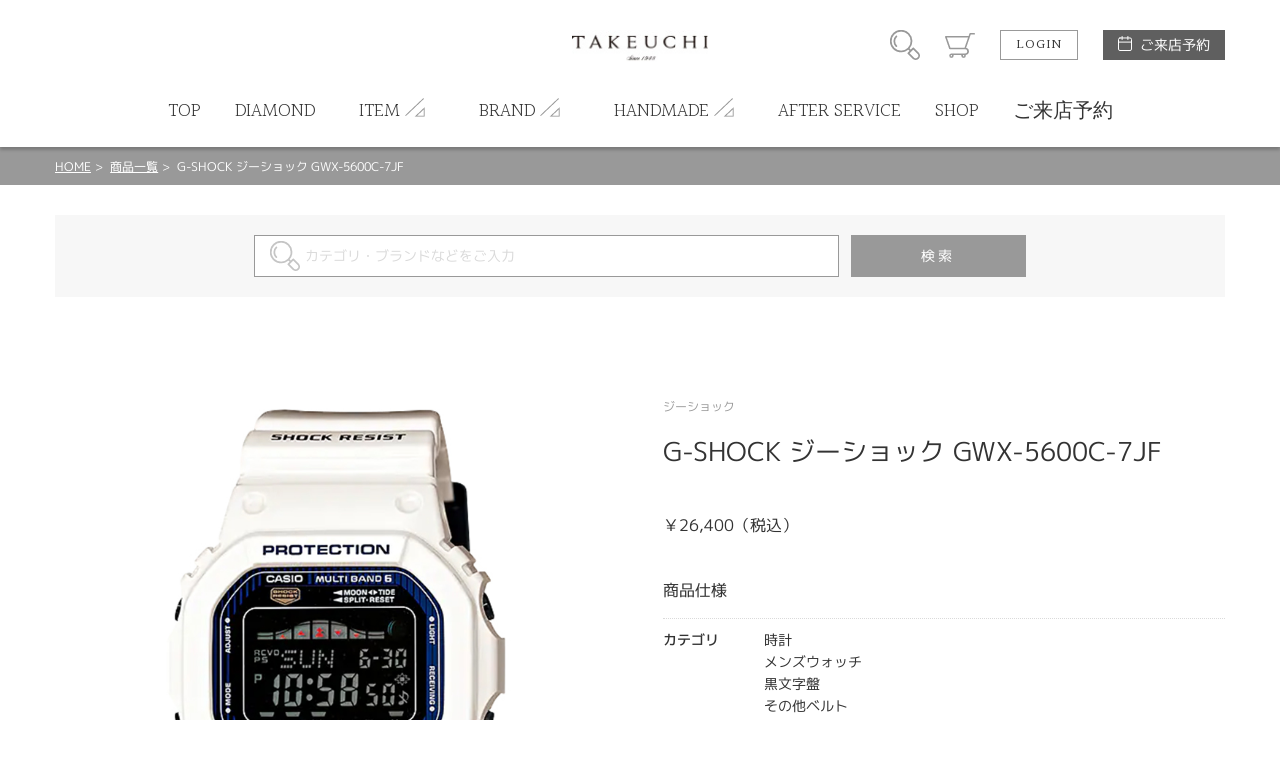

--- FILE ---
content_type: text/html; charset=UTF-8
request_url: https://bell-bridaljewelry.com/productdetail/3722
body_size: 6591
content:
<!DOCTYPE html>
<html lang="ja">
<head>

<!-- Google Tag Manager -->
<script>(function(w,d,s,l,i){w[l]=w[l]||[];w[l].push({'gtm.start': new Date().getTime(),event:'gtm.js'});var f=d.getElementsByTagName(s)[0],j=d.createElement(s),dl=l!='dataLayer'?'&l='+l:'';j.async=true;j.src='https://www.googletagmanager.com/gtm.js?id='+i+dl;f.parentNode.insertBefore(j,f);})(window,document,'script','dataLayer','GTM-K4TPRR5');</script>
<!-- End Google Tag Manager -->
<meta charset="UTF-8">
<meta http-equiv="X-UA-Compatible" content="IE=Edge">
<title>G-SHOCK ジーショック GWX-5600C-7JF | 福井で結婚指輪・婚約指輪を探すなら、TAKEUCHI ショッピングシティベル店へ</title>
<meta name="keywords" content="G-SHOCK ジーショック GWX-5600C-7JF,メンズ　腕時計,時計,ジーショック,メンズウォッチ,20気圧防水,ソーラー電波,その他ベルト,黒文字盤,ジーショック,メンズ,G-SHOCK,福井,ベル,婚約指輪,結婚指輪,マリッジリング,エンゲージリング,ブライダルリング,ダイヤモンド,セットリング,タケウチ,武内" />
<meta name="description" content="ケース・ベゼル材質：樹脂 樹脂バンド 耐衝撃構造（ショックレジスト） 20気圧防水 電波時計 日本・北米・ヨーロッパ・中国地域対応 MULTIBAND6 タフソーラー（ソーラー充電システム） ワールドタイム：世界48都市（31タイムゾーン、サマータイム設定機能付き）＋UTC（協定世界時）の時刻表示 ムーンデータ（月齢・月の形表示） タイドグラフ（潮回り：3段階表示、世界の100ポイントの潮汐データをプリセット、満潮時刻セット付き） ストップウオッチ（1/100秒、60分計、スプリット付き） タイマー：最大2セットの時間指定が可能なインターバル計測用のタイマー（セット単位：5秒、最大セット99分55秒、1秒単位で計測、計測回数は1～10回まで設定可能） 時刻アラーム5本（1本のみスヌーズ機能付き）・時報 ELバックライト（フルオートELライト、残照機能、残照時間切替（1.5秒／3秒）付き） EL：ブルーグリーン フルオートカレンダー 操作音ON/OFF切替機能 パワーセービング機能（暗所では一定時間が経過すると表示を消して節電します） バッテリーインジケーター表示 フル充電時からソーラー発電無しの状態での駆動時間 機能使用の場合：約10ヵ月 パワーセービング状態の場合：約26ヵ月 ※電波受信が行われない場合は、通常のクオーツ精度（平均月差±15秒）で動作します。 12/24時間制表示切替 ホームタイム都市（受信機能対応都市）／受信電波 東京、ソウル、台北／日本の標準電波JJY40・JJY60 （ホノルル）、（アンカレジ）、バンクーバー、ロサンゼルス、エドモントン、デンバー、メキシコシティ、シカゴ、ニューヨーク、ハリファックス、セントジョンズ／アメリカの標準電波WWVB リスボン、ロンドン、マドリード、パリ、ローマ、ベルリン、ストックホルム、アテネ、（モスクワ）／イギリスの標準電波MSF・ドイツの標準電波DCF77 香港、北京／中国の標準電波BPC  ※（　）内の各都市は条件が良ければ受信する場合もあります。 電波受信機能：自動受信（最大6回／日）（中国電波は最大5回／日）／手動受信、 ＜日本＞受信電波：JJY、周波数：40kHz ／60kHz（福島／九州両局対応モデル） ＜北米地域＞受信電波：WWVB、周波数：60kHz ＜ヨーロッパ地域＞受信電波：MSF／DCF77、周波数：60kHz ／77.5kHz ＜中国＞受信電波：BPC、周波数：68.5kHz ＊ホームタイム設定を受信可能な都市に設定すると、都市に合わせた局を受信します。尚、時差は選択した都市によって設定されます。" />
<meta name="format-detection" content="telephone=no,address=no,email=no">
<meta name="viewport" content="width=device-width,initial-scale=1.0,minimum-scale=1.0">

<!--
<link rel="icon" href="/favicon.ico">
<link rel="apple-touch-icon" href="/img/icon/icon.png">
-->
<link href="//fonts.googleapis.com/css?family=Halant:300,400" rel="stylesheet">
<link rel="stylesheet" href="/css/style.css">
<link rel="stylesheet" href="/css/lk_ec.css?v=180903">
<link rel="stylesheet" href="/css/flexslider.css">
<!-- ////// og setting //////- -->
<meta property="og:type" content="website">
<meta property="og:title" content="G-SHOCK ジーショック GWX-5600C-7JF | 福井で結婚指輪・婚約指輪を探すなら、TAKEUCHI ショッピングシティベル店へ">
<meta property="og:description" content="ケース・ベゼル材質：樹脂 樹脂バンド 耐衝撃構造（ショックレジスト） 20気圧防水 電波時計 日本・北米・ヨーロッパ・中国地域対応 MULTIBAND6 タフソーラー（ソーラー充電システム） ワールドタイム：世界48都市（31タイムゾーン、サマータイム設定機能付き）＋UTC（協定世界時）の時刻表示 ムーンデータ（月齢・月の形表示） タイドグラフ（潮回り：3段階表示、世界の100ポイントの潮汐データをプリセット、満潮時刻セット付き） ストップウオッチ（1/100秒、60分計、スプリット付き） タイマー：最大2セットの時間指定が可能なインターバル計測用のタイマー（セット単位：5秒、最大セット99分55秒、1秒単位で計測、計測回数は1～10回まで設定可能） 時刻アラーム5本（1本のみスヌーズ機能付き）・時報 ELバックライト（フルオートELライト、残照機能、残照時間切替（1.5秒／3秒）付き） EL：ブルーグリーン フルオートカレンダー 操作音ON/OFF切替機能 パワーセービング機能（暗所では一定時間が経過すると表示を消して節電します） バッテリーインジケーター表示 フル充電時からソーラー発電無しの状態での駆動時間 機能使用の場合：約10ヵ月 パワーセービング状態の場合：約26ヵ月 ※電波受信が行われない場合は、通常のクオーツ精度（平均月差±15秒）で動作します。 12/24時間制表示切替 ホームタイム都市（受信機能対応都市）／受信電波 東京、ソウル、台北／日本の標準電波JJY40・JJY60 （ホノルル）、（アンカレジ）、バンクーバー、ロサンゼルス、エドモントン、デンバー、メキシコシティ、シカゴ、ニューヨーク、ハリファックス、セントジョンズ／アメリカの標準電波WWVB リスボン、ロンドン、マドリード、パリ、ローマ、ベルリン、ストックホルム、アテネ、（モスクワ）／イギリスの標準電波MSF・ドイツの標準電波DCF77 香港、北京／中国の標準電波BPC  ※（　）内の各都市は条件が良ければ受信する場合もあります。 電波受信機能：自動受信（最大6回／日）（中国電波は最大5回／日）／手動受信、 ＜日本＞受信電波：JJY、周波数：40kHz ／60kHz（福島／九州両局対応モデル） ＜北米地域＞受信電波：WWVB、周波数：60kHz ＜ヨーロッパ地域＞受信電波：MSF／DCF77、周波数：60kHz ／77.5kHz ＜中国＞受信電波：BPC、周波数：68.5kHz ＊ホームタイム設定を受信可能な都市に設定すると、都市に合わせた局を受信します。尚、時差は選択した都市によって設定されます。">
<meta property="og:image" content="https://bell-bridaljewelry.com/blockcms/upload/product/3722/img_main_1.jpg">
<meta property="og:url" content="https://bell-bridaljewelry.com/productdetail/3722">
<meta name="twitter:card" content="summary_large_image" />
</head>
<body id="productdetail" class="">

<!-- Google Tag Manager (noscript) -->
<noscript><iframe src="https://www.googletagmanager.com/ns.html?id=GTM-K4TPRR5" height="0" width="0" style="display:none;visibility:hidden"></iframe></noscript>
<!-- End Google Tag Manager (noscript) -->
<div id="wrapper"><!-- wrapper [ -->

	<header>
	<div id="header"><!-- header [ -->
		<div id="headerTop">
			<div class="container">
				<h1 id="headerLogo"><a href="/"><img src="/blockcms/upload/home/1/block_164_img_1.jpg" alt="TAKEUCHI"></a></h1>
				<div id="headerSubMenuWrap">
					<ul id="headerSubMenu">
						<li id="btnHeaderSearch"><div class="icon">商品検索</div></li>
						<li id="btnHeaderCart"><a class="icon" href="/cart">カート</a></li>
											<li id="btnHeaderLogin"><a class="btnS" href="/login">LOGIN</a></li>
										<li id="btnHeaderReservation">
						<a class="" href="/reservation">ご来店予約</a>
					</li>
					</ul>
				</div>
				<div id="headerMenuHumb"></div><!-- open/close -->
			</div>
		</div>
		<nav>
		<div id="headerBottom">
			<ul id="headerMenu" class="container"><!-- open/close -->
							<li class="login"><a href="/login">LOGIN / 新規会員登録</a></li>
																							
											<li>
							<a href="/">
												<span class="en">TOP</span><span class="jp">トップ</span>
											</a></li>
																					
											<li>
							<a href="/diamond">
												<span class="en">DIAMOND</span><span class="jp">ダイヤモンド</span>
											</a></li>
																					<li class="hasChild">
						<div class="parent">
							<span class="en">ITEM</span><span class="jp">アイテム</span>
						</div>
						<div class="childWrap">
							<ul class="child container">
															<li>
									<a href="/engagement_ring">										婚約指輪
									</a>								</li>
															<li>
									<a href="/marriage_ring">										結婚指輪
									</a>								</li>
															<li>
									<a href="/set_ring">										セットリング
									</a>								</li>
															<li>
									<a href="/engagement_necklace">										婚約ネックレス
									</a>								</li>
															<li>
									<a href="pearl-top-2">										真珠
									</a>								</li>
															<li>
									<a href="/watch-collection">										時計
									</a>								</li>
														</ul>
						</div>
					</li>
																<li class="hasChild">
						<div class="parent">
							<span class="en">BRAND</span><span class="jp">ブランド</span>
						</div>
						<div class="childWrap">
							<ul class="child container">
															<li>
									<a href="/royalasscher">										ロイヤルアッシャー
									</a>								</li>
															<li>
									<a href="/lazarediamond">										ラザールダイヤモンド
									</a>								</li>
															<li>
									<a href="/monnickendam">										モニッケンダム
									</a>								</li>
															<li>
									<a href="/octave">										オクターブ
									</a>								</li>
															<li>
									<a href="/notrelien">										ノートルリアン
									</a>								</li>
															<li>
									<a href="/pinkdolphindiamond">										Pink Dolphin Diamond
									</a>								</li>
															<li>
									<a href="/oferta">										オフェルタ
									</a>								</li>
															<li>
									<a href="/ninaricci">										NINA RICCI
									</a>								</li>
															<li>
									<a href="/petit_marie">										プチマリエ
									</a>								</li>
															<li>
									<a href="/sophy-fukui">										SOPHY
									</a>								</li>
															<li>
									<a href="/preuve">										プルーヴ
									</a>								</li>
															<li>
									<a href="/browndiamond">										ブラウンダイヤモンド
									</a>								</li>
															<li>
									<a href="/wishuponastar-fachion_page">										ウィッシュアポンアスター
									</a>								</li>
															<li>
									<a href="/crossfornewyork">										Cross for NewYork
									</a>								</li>
															<li>
									<a href="/sirena_azzurro">										セイレーンアズーロ
									</a>								</li>
															<li>
									<a href="/prospex">										プロスペックス
									</a>								</li>
															<li>
									<a href="/astron">										アストロン
									</a>								</li>
															<li>
									<a href="/presage">										プレザージュ
									</a>								</li>
															<li>
									<a href="/5sports">										セイコー5スポーツ
									</a>								</li>
															<li>
									<a href="/lukia">										ルキア
									</a>								</li>
															<li>
									<a href="/exceed">										エクシード
									</a>								</li>
															<li>
									<a href="/attesa">										アテッサ
									</a>								</li>
															<li>
									<a href="/xc">										クロスシー
									</a>								</li>
															<li>
									<a href="/wicca">										ウィッカ
									</a>								</li>
															<li>
									<a href="/oceanus">										オシアナス
									</a>								</li>
															<li>
									<a href="/g-shock">										ジーショック
									</a>								</li>
															<li>
									<a href="/baby-g">										ベビージー
									</a>								</li>
															<li>
									<a href="/protrek">										プロトレック
									</a>								</li>
															<li>
									<a href="/orientstar">										オリエントスター
									</a>								</li>
															<li>
									<a href="/orient">										オリエント
									</a>								</li>
															<li>
									<a href="/kentex">										ケンテックス
									</a>								</li>
														</ul>
						</div>
					</li>
																<li class="hasChild">
						<div class="parent">
							<span class="en">HANDMADE</span><span class="jp">手作りリング</span>
						</div>
						<div class="childWrap">
							<ul class="child container">
															<li>
									<a href="/handmade_engage">										婚約指輪プロポーズプラン
									</a>								</li>
															<li>
									<a href="/handmade_marriage">										結婚指輪 and 婚約指輪
									</a>								</li>
															<li>
									<a href="/handmade-ring">										ペアリング
									</a>								</li>
														</ul>
						</div>
					</li>
																
											<li>
							<a href="/after">
												<span class="en">AFTER SERVICE</span><span class="jp">アフターサービス</span>
											</a></li>
																					
											<li>
							<a href="/shop_info">
												<span class="en">SHOP</span><span class="jp">店舗情報</span>
											</a></li>
																					
											<li>
							<a href="https://bell-bridaljewelry.com/reservation">
												<span class="en">ご来店予約</span><span class="jp">ご来店予約</span>
											</a></li>
															</ul>
		</div>
		</nav>
	</div>
	<!-- ] header -->
	</header>

<div id="contentHome">
	<div class="partsWrap partsBreadList">
		<div class="breadList">
			<span><a href="/">HOME</a></span>
			<span><a href="/productlistreturn">商品一覧</a></span>
			<span>G-SHOCK ジーショック GWX-5600C-7JF</span>
		</div>
		<!-- ] .breadList -->
	</div>

	<form id="formProductsearch" name="default" method="post"><input type="hidden" name="action_productsearchcomplete" value="true" />	<input type="hidden" name="uniqid" value="9b96a9ca4c4afd42fd680f9631793f9a60b72bcdad7d55eaa34b5518e20e18ed" />

		<div class="partsWrap searchInput">
			<div class="searchInputWrap">
				<span class="iosText"><input id="input_keywords" placeholder="カテゴリ・ブランドなどをご入力" type="text" name="keywords" value="" /></span><span class="iosSubmit"><input type="submit" value="検索"></span>
			</div>
			<!-- ] .searchInput -->
		</div>
	</form>
	<div class="partsWrap parts_cart boxProductBlock_1" id="boxProductBlock_ProductData">
	<input type="hidden" name="product_id" value="3722" id="product_id">
	<input type="hidden" name="classcategory" value="Y" id="check_classcategory">

	<div class="cartImgWrap">
		<div class="cartMainImg">
			<div class="swiper-container">
				<div class="swiper-wrapper">
					<!--
					# slider cart
					container size: 1:1
					max-height: 550px
					-->
									<div class="swiper-slide">
						<div class="img" style="background-image:url('/blockcms/upload/product/3722/img_main_1.jpg');"></div>
											</div>
																																												</div>
			</div>
		</div>
		<div class="cartSubImg"></div>
	</div>
	<div class="cartDetailWrap">
		<h5>ジーショック</h5>		<h4>G-SHOCK ジーショック GWX-5600C-7JF</h4>				<div class="priceWrap">
					<p class="title blockPrice">
				￥26,400（税込）
			</p>
				</div>
						<div class="cartFormWrap">
			
						<div class="itemSpecWrap"><!-- open/close -->
				<h5>商品仕様</h5>
				<ul class="itemSpec">
															<li>
						<div class="title">カテゴリ</div>
						<div class="spec">時計<br />
メンズウォッチ<br />
黒文字盤<br />
その他ベルト<br />
ソーラー電波<br />
20気圧防水<br />
ジーショック<br />
メンズ　腕時計</div>
					</li>
																																																																						<li>
						<div class="title">性別</div>
						<div class="spec">メンズ</div>
					</li>
																<li>
						<div class="title">腕時計</div>
						<div class="spec">G-SHOCK</div>
					</li>
													<li>
						<div class="title">紹介文</div>
						<div class="spec">ケース・ベゼル材質：樹脂<br />
樹脂バンド<br />
耐衝撃構造（ショックレジスト）<br />
20気圧防水<br />
電波時計 日本・北米・ヨーロッパ・中国地域対応 MULTIBAND6<br />
タフソーラー（ソーラー充電システム）<br />
ワールドタイム：世界48都市（31タイムゾーン、サマータイム設定機能付き）＋UTC（協定世界時）の時刻表示<br />
ムーンデータ（月齢・月の形表示）<br />
タイドグラフ（潮回り：3段階表示、世界の100ポイントの潮汐データをプリセット、満潮時刻セット付き）<br />
ストップウオッチ（1/100秒、60分計、スプリット付き）<br />
タイマー：最大2セットの時間指定が可能なインターバル計測用のタイマー（セット単位：5秒、最大セット99分55秒、1秒単位で計測、計測回数は1～10回まで設定可能）<br />
時刻アラーム5本（1本のみスヌーズ機能付き）・時報<br />
ELバックライト（フルオートELライト、残照機能、残照時間切替（1.5秒／3秒）付き）<br />
EL：ブルーグリーン<br />
フルオートカレンダー<br />
操作音ON/OFF切替機能<br />
パワーセービング機能（暗所では一定時間が経過すると表示を消して節電します）<br />
バッテリーインジケーター表示<br />
フル充電時からソーラー発電無しの状態での駆動時間<br />
機能使用の場合：約10ヵ月<br />
パワーセービング状態の場合：約26ヵ月<br />
※電波受信が行われない場合は、通常のクオーツ精度（平均月差±15秒）で動作します。<br />
12/24時間制表示切替<br />
ホームタイム都市（受信機能対応都市）／受信電波<br />
東京、ソウル、台北／日本の標準電波JJY40・JJY60<br />
（ホノルル）、（アンカレジ）、バンクーバー、ロサンゼルス、エドモントン、デンバー、メキシコシティ、シカゴ、ニューヨーク、ハリファックス、セントジョンズ／アメリカの標準電波WWVB<br />
リスボン、ロンドン、マドリード、パリ、ローマ、ベルリン、ストックホルム、アテネ、（モスクワ）／イギリスの標準電波MSF・ドイツの標準電波DCF77<br />
香港、北京／中国の標準電波BPC<br />
<br />
※（　）内の各都市は条件が良ければ受信する場合もあります。<br />
電波受信機能：自動受信（最大6回／日）（中国電波は最大5回／日）／手動受信、<br />
＜日本＞受信電波：JJY、周波数：40kHz ／60kHz（福島／九州両局対応モデル）<br />
＜北米地域＞受信電波：WWVB、周波数：60kHz<br />
＜ヨーロッパ地域＞受信電波：MSF／DCF77、周波数：60kHz ／77.5kHz<br />
＜中国＞受信電波：BPC、周波数：68.5kHz<br />
＊ホームタイム設定を受信可能な都市に設定すると、都市に合わせた局を受信します。尚、時差は選択した都市によって設定されます。</div>
					</li>
									</ul>
			</div>
						
			<div><a class="viewmore" href="/inquiry/3722">
					<span class="top">INQUIRY</span>
					<span class="bottom">この商品について問い合わせる</span>
			</a></div>
		</div>
	</div>

	<div class="pageBack"><a href="javascript:history.back();">
			前のページへ
	</a></div>

	<!-- ] .parts_cart -->
</div>	<div class="partsWrap parts_samebrand boxProductBlock_11" id="boxProductBlock_19394">
	<h2>同ブランドのその他の商品</h2>
	<div class="swiper-container">
		<div class="swiper-wrapper">
			<!--
			# slider contants
			container size: 1:1
			-->
						<div class="swiper-slide">
				<a href="/productdetail/3364">
										<div class="img" style="background-image: url('/blockcms/upload/product/3364/img_thumb.jpg');">
																	<div class="detail hoverTC">
							<h3 class="hoverT ffHalant">ITEM DETAIL</h3>
							<div class="txt hoverC">
								<div class="arrowBottom"></div>
							</div>
						</div>
											</div>
					<div class="txtWrap">
						<p class="brand">ジーショック</p>
						<p class="name">G-SHOCK ジーショック GA-2000-1A9JF</p>
						<p class="specprice">
														<span class="price">
															￥21,450（税込）
														</span>
						</p>
					</div>
				</a>
			</div>
						<div class="swiper-slide">
				<a href="/productdetail/3714">
										<div class="img" style="background-image: url('/blockcms/upload/product/3714/img_thumb.jpg');">
																	<div class="detail hoverTC">
							<h3 class="hoverT ffHalant">ITEM DETAIL</h3>
							<div class="txt hoverC">
								<div class="arrowBottom"></div>
							</div>
						</div>
											</div>
					<div class="txtWrap">
						<p class="brand">ジーショック</p>
						<p class="name">G-SHOCK ジーショック GW-M5610U-1CJF</p>
						<p class="specprice">
														<span class="price">
															￥24,200（税込）
														</span>
						</p>
					</div>
				</a>
			</div>
						<div class="swiper-slide">
				<a href="/productdetail/3368">
										<div class="img" style="background-image: url('/blockcms/upload/product/3368/img_thumb.jpg');">
																	<div class="detail hoverTC">
							<h3 class="hoverT ffHalant">ITEM DETAIL</h3>
							<div class="txt hoverC">
								<div class="arrowBottom"></div>
							</div>
						</div>
											</div>
					<div class="txtWrap">
						<p class="brand">ジーショック</p>
						<p class="name">G-SHOCK ジーショック GA-2100-1AJF</p>
						<p class="specprice">
														<span class="price">
															￥17,600（税込）
														</span>
						</p>
					</div>
				</a>
			</div>
						<div class="swiper-slide">
				<a href="/productdetail/3326">
										<div class="img" style="background-image: url('/blockcms/upload/product/3326/img_thumb.jpg');">
																	<div class="detail hoverTC">
							<h3 class="hoverT ffHalant">ITEM DETAIL</h3>
							<div class="txt hoverC">
								<div class="arrowBottom"></div>
							</div>
						</div>
											</div>
					<div class="txtWrap">
						<p class="brand">ジーショック</p>
						<p class="name">G-SHOCK ジーショック GA-100-1A1JF</p>
						<p class="specprice">
														<span class="price">
															￥18,700（税込）
														</span>
						</p>
					</div>
				</a>
			</div>
						<div class="swiper-slide">
				<a href="/productdetail/3705">
										<div class="img" style="background-image: url('/blockcms/upload/product/3705/img_thumb.jpg');">
																	<div class="detail hoverTC">
							<h3 class="hoverT ffHalant">ITEM DETAIL</h3>
							<div class="txt hoverC">
								<div class="arrowBottom"></div>
							</div>
						</div>
											</div>
					<div class="txtWrap">
						<p class="brand">ジーショック</p>
						<p class="name">G-SHOCK ジーショック GWF-D1000B-1JF</p>
						<p class="specprice">
														<span class="price">
															￥165,000（税込）
														</span>
						</p>
					</div>
				</a>
			</div>
						<div class="swiper-slide">
				<a href="/productdetail/3849">
										<div class="img" style="background-image: url('/blockcms/upload/product/3849/img_thumb.jpg');">
																	<div class="detail hoverTC">
							<h3 class="hoverT ffHalant">ITEM DETAIL</h3>
							<div class="txt hoverC">
								<div class="arrowBottom"></div>
							</div>
						</div>
											</div>
					<div class="txtWrap">
						<p class="brand">ジーショック</p>
						<p class="name">G-SHOCK ジーショック GA-110AS-5AJF</p>
						<p class="specprice">
														<span class="price">
															￥21,450（税込）
														</span>
						</p>
					</div>
				</a>
			</div>
						<div class="swiper-slide">
				<a href="/productdetail/3873">
										<div class="img" style="background-image: url('/blockcms/upload/product/3873/img_thumb.png');">
																	<div class="detail hoverTC">
							<h3 class="hoverT ffHalant">ITEM DETAIL</h3>
							<div class="txt hoverC">
								<div class="arrowBottom"></div>
							</div>
						</div>
											</div>
					<div class="txtWrap">
						<p class="brand">ジーショック</p>
						<p class="name">GA-2100BM-7A8JF</p>
						<p class="specprice">
														<span class="price">
															￥19,800（税込）
														</span>
						</p>
					</div>
				</a>
			</div>
						<div class="swiper-slide">
				<a href="/productdetail/3863">
										<div class="img" style="background-image: url('/blockcms/upload/product/3863/img_thumb.jpg');">
																	<div class="detail hoverTC">
							<h3 class="hoverT ffHalant">ITEM DETAIL</h3>
							<div class="txt hoverC">
								<div class="arrowBottom"></div>
							</div>
						</div>
											</div>
					<div class="txtWrap">
						<p class="brand">ジーショック</p>
						<p class="name">G-SHOCK ジーショック GW-5000HS-1JF</p>
						<p class="specprice">
														<span class="price">
															￥46,200（税込）
														</span>
						</p>
					</div>
				</a>
			</div>
						<div class="swiper-slide">
				<a href="/productdetail/3674">
										<div class="img" style="background-image: url('/blockcms/upload/product/3674/img_thumb.jpg');">
																	<div class="detail hoverTC">
							<h3 class="hoverT ffHalant">ITEM DETAIL</h3>
							<div class="txt hoverC">
								<div class="arrowBottom"></div>
							</div>
						</div>
											</div>
					<div class="txtWrap">
						<p class="brand">ジーショック</p>
						<p class="name">G-SHOCK ジーショック GST-W310-1AJF</p>
						<p class="specprice">
														<span class="price">
															￥49,500（税込）
														</span>
						</p>
					</div>
				</a>
			</div>
						<div class="swiper-slide">
				<a href="/productdetail/3862">
										<div class="img" style="background-image: url('/blockcms/upload/product/3862/img_thumb.jpg');">
																	<div class="detail hoverTC">
							<h3 class="hoverT ffHalant">ITEM DETAIL</h3>
							<div class="txt hoverC">
								<div class="arrowBottom"></div>
							</div>
						</div>
											</div>
					<div class="txtWrap">
						<p class="brand">ジーショック</p>
						<p class="name">G-SHOCK ジーショック GW-2320FP-1A2JR</p>
						<p class="specprice">
														<span class="price">
															￥24,200（税込）
														</span>
						</p>
					</div>
				</a>
			</div>
					</div>
	</div>
	<div class="swBtnPrev"></div>
	<div class="swBtnNext"></div>
</div>
<!-- // .parts_samebrand -->
	<div class="partsWrap parts_checkeditem boxProductBlock_12" id="boxProductBlock_19395">
	<h2>最近チェックした商品</h2>
	<div class="swiper-container">
		<div class="swiper-wrapper">
			<!--
			# slider contants
			container size: 1:1
			-->
						<div class="swiper-slide">
				<a href="/productdetail/3722">
										<div class="img" style="background-image: url('/blockcms/upload/product/3722/img_thumb.jpg');">
																	<div class="detail hoverTC">
							<h3 class="hoverT ffHalant">ITEM DETAIL</h3>
							<div class="txt hoverC">
								<div class="arrowBottom"></div>
							</div>
						</div>
											</div>
					<div class="txtWrap">
						<p class="brand">ジーショック</p>
						<p class="name">G-SHOCK ジーショック GWX-5600C-7JF</p>
						<p class="specprice">
														<span class="price">
															￥26,400（税込）
														</span>
						</p>
					</div>
				</a>
			</div>
					</div>
	</div>
	<div class="swBtnPrev"></div>
	<div class="swBtnNext"></div>
</div>
<!-- // .parts_checkeditem -->
</div><!-- //#contentHome -->


</div><!-- ] wrapper -->
	<footer>

		<div class="btnWrap">
			<a href="/contact" class="contactBtn">
				<span>お問い合わせ</span>
			</a>
      			<a href="https://lin.ee/dOWV41v" target="_blank" class="lineBtn">
				<span>LINE予約</span>
			</a>
		</div>
		<div id="footerWrap">
			<!-- footer [ -->
            <div id="toTop"><a href="#">PAGE TOP</a></div>
			<div id="footerTop">
				<ul id="footerListParent">
														<li><!-- open/close -->
						<h2>ITEM SEARCH</h2>
						<ul class="footerListChild">
														<li>
								<a href="engagement_ring">									婚約指輪
								</a>							</li>
														<li>
								<a href="marriage_ring">									結婚指輪
								</a>							</li>
														<li>
								<a href="/set_ring">									セットリング
								</a>							</li>
														<li>
								<a href="/engagement_necklace" target="_blank">									婚約ネックレス
								</a>							</li>
														<li>
								<a href="/eternity_ring">									エタニティリング
								</a>							</li>
														<li>
								<a href="/pearl">									真珠
								</a>							</li>
														<li>
								<a href="/watch-collection">									時計
								</a>							</li>
													</ul>
					</li>
										<li><!-- open/close -->
						<h2>SHOP NEWS</h2>
						<ul class="footerListChild">
														<li>
								<a href="/kodawari_takeuchi">									タケウチのこだわり
								</a>							</li>
														<li>
								<a href="/propose_support">									プロポーズサポート
								</a>							</li>
														<li>
								<a href="/brandlist">									ブランドリスト
								</a>							</li>
														<li>
								<a href="/reformu">									ジュエリーリフォーム
								</a>							</li>
														<li>
								<a href="handmade-ring">									福井指輪工房｜手作りペアリング
								</a>							</li>
														<li>
								<a href="handmade_marriage">									福井指輪工房｜手作り結婚指輪 and 婚約指輪
								</a>							</li>
														<li>
								<a href="handmade_engage">									福井指輪工房｜手作り婚約指輪 プロポーズプラン
								</a>							</li>
													</ul>
					</li>
										<li><!-- open/close -->
						<h2>ABOUT US</h2>
						<ul class="footerListChild">
														<li>
								<a href="/company_profile">									会社概要
								</a>							</li>
														<li>
								<a href="shop_info">									店舗情報
								</a>							</li>
														<li>
								<a href="/voicelist">									お客様の声
								</a>							</li>
														<li>
								<a href="/contact">									お問い合わせ
								</a>							</li>
													</ul>
					</li>
										<li><!-- open/close -->
						<h2>INFORMATION</h2>
						<ul class="footerListChild">
														<li>
								<a href="/reservation">									ご来店予約
								</a>							</li>
														<li>
								<a href="/sctl-new">									特定商取引に関する表記
								</a>							</li>
														<li>
								<a href="/privecy">									プライバシーポリシー
								</a>							</li>
													</ul>
					</li>
																		<li class="col2">
						<h2>SHOP CALENDER</h2>
						<div id="footerCalender">
							<div class="calenderWrap">
	<h3>2026年1月</h3>
	<table class="calender">
		<tr class="weekday">
			<td>日</td><td>月</td><td>火</td><td>水</td><td>木</td><td>金</td><td>土</td>
		</tr>
				<tr>
					<td>
						</td>
					<td>
						</td>
					<td>
						</td>
					<td>
						</td>
					<td>
							1
						</td>
					<td>
							2
						</td>
					<td>
							3
						</td>
				</tr>
			<tr>
					<td>
							4
						</td>
					<td>
							5
						</td>
					<td>
							6
						</td>
					<td>
							7
						</td>
					<td class="holiday">
							8
						</td>
					<td>
							9
						</td>
					<td>
							10
						</td>
				</tr>
			<tr>
					<td>
							11
						</td>
					<td>
							12
						</td>
					<td>
							13
						</td>
					<td>
							14
						</td>
					<td>
							15
						</td>
					<td>
							16
						</td>
					<td>
							17
						</td>
				</tr>
			<tr>
					<td>
							18
						</td>
					<td>
							19
						</td>
					<td>
							20
						</td>
					<td>
							21
						</td>
					<td>
							22
						</td>
					<td>
							23
						</td>
					<td>
							24
						</td>
				</tr>
			<tr>
					<td>
							25
						</td>
					<td>
							26
						</td>
					<td>
							27
						</td>
					<td>
							28
						</td>
					<td>
							29
						</td>
					<td>
							30
						</td>
					<td>
							31
						</td>
				</tr>
			</table>
</div>
<div class="calenderWrap">
	<h3>2026年2月</h3>
	<table class="calender">
		<tr class="weekday">
			<td>日</td><td>月</td><td>火</td><td>水</td><td>木</td><td>金</td><td>土</td>
		</tr>
				<tr>
					<td>
							1
						</td>
					<td>
							2
						</td>
					<td>
							3
						</td>
					<td>
							4
						</td>
					<td>
							5
						</td>
					<td>
							6
						</td>
					<td>
							7
						</td>
				</tr>
			<tr>
					<td>
							8
						</td>
					<td>
							9
						</td>
					<td>
							10
						</td>
					<td>
							11
						</td>
					<td>
							12
						</td>
					<td>
							13
						</td>
					<td>
							14
						</td>
				</tr>
			<tr>
					<td>
							15
						</td>
					<td>
							16
						</td>
					<td>
							17
						</td>
					<td>
							18
						</td>
					<td>
							19
						</td>
					<td>
							20
						</td>
					<td>
							21
						</td>
				</tr>
			<tr>
					<td>
							22
						</td>
					<td>
							23
						</td>
					<td>
							24
						</td>
					<td>
							25
						</td>
					<td>
							26
						</td>
					<td>
							27
						</td>
					<td>
							28
						</td>
				</tr>
			</table>
</div>
							<p class="calenderComment">※ <span class="attention">赤字は休業日</span>です。</p>
						</div>
					</li>
								</ul>
				<div id="footerSpLinks">
					<div class="footerBridal"><a href="https://fukui.takeuchi-bridal.com/" target="_blank">TAKEUCHI<br>福井・開発本店</a></div>
					<div class="footerBridal"><a href="https://kanazawa.takeuchi-bridal.com/" target="_blank">TAKEUCHI BRIDAL<br>金沢・タテマチ店</a></div>
					<div class="footerBridal"><a href="https://nonoichi-bridal.com/" target="_blank">TAKEUCHI BRIDAL<br>金沢・野々市店</a></div>
					<div class="footerBridal"><a href="https://toyama.takeuchi-bridal.com/" target="_blank">TAKEUCHI BRIDAL<br>富山インター・二口町店</a></div>
					<div class="footerBridal"><a href="https://sogawa-bridal.com/" target="_blank">TAKEUCHI BRIDAL<br>富山・総曲輪店</a></div>
					<div class="footerBridal"><a href="https://lpa-bridal.com/" target="_blank">TAKEUCHI<br>フェアモール福井エルパ店</a></div>
														</div>
			</div>
			<div id="footerBottom">
				<small class="copy">&copy; TAKEUCHI All Rights Reserved.</small>
			</div>
		</div>
		<!-- ] footer -->
	</footer>

</div>
<!-- ] wrapper -->

<div id="modalSearchWrap"><!-- open/close -->
	<div id="modalSearch">
	</div>
</div>
<div class="mq"><!-- check device --></div>
<div class="mqTab"><!-- check device --></div>

<div style="display:none;">
<div id="config_url">/</div>
</div>
<script src="https://ajax.googleapis.com/ajax/libs/jquery/3.1.0/jquery.min.js"></script>
<script src="/js/module/swiper.jquery.min.js"></script>
<script src="/js/module/matchheight.jquery.min.js"></script>
<script src="/js/script.js?v=200225"></script>
<script type="text/javascript" src="/js/productdetail.js"></script>
<script type="text/javascript" src="/js/jquery.flexslider.js"></script>
<script type="text/javascript" src="/js/flexslider.js"></script>
</body>
</html>